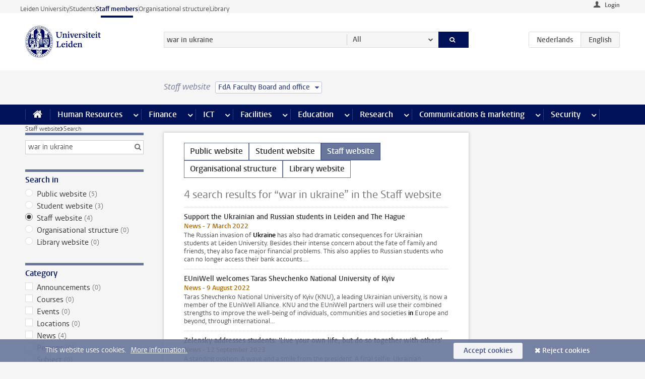

--- FILE ---
content_type: text/javascript;charset=UTF-8
request_url: https://www.staff.universiteitleiden.nl/design-1.0/scripts/ul2common/disclosure-nav.js?v=1.214.00
body_size: 1129
content:
"use strict";class DisclosureNav{constructor(e){e?(this.rootNode=e,this.controlledNodes=[],this.openIndex=null,this.topLevelNodes=[...this.rootNode.querySelectorAll(".js-disclosure-nav__main-link, button[aria-expanded][aria-controls]")],this.noMouseMoveTimeout,this.isMouseOver=!1,this.isHoverExpanded=!1,this.topLevelNodes.length?(this.rootNode.addEventListener("mouseenter",()=>{this.isMouseOver=!0,this.rootNode.addEventListener("mousemove",this.onMouseMove.bind(this)),this.onMouseMove()}),this.rootNode.addEventListener("mouseleave",()=>{this.isMouseOver=!1,this.isHoverExpanded=!1,this.rootNode.classList.add("allow-hover-expanding"),clearTimeout(this.noMouseMoveTimeout),this.rootNode.removeEventListener("mousemove",this.onMouseMove)}),this.topLevelNodes.forEach(e=>{var o,t;"button"===e.tagName.toLowerCase()&&e.hasAttribute("aria-controls")?(o=e.getAttribute("aria-controls"),(t=e.parentNode.querySelector("#"+o))?(this.controlledNodes.push(t),e.setAttribute("aria-expanded","false"),t.addEventListener("keydown",this.onMenuKeyDown.bind(this)),e.addEventListener("click",this.onButtonClick.bind(this)),e.addEventListener("keydown",this.onButtonKeyDown.bind(this))):console.error("There is no controlled node with an id of "+o)):(this.controlledNodes.push(null),e.addEventListener("keydown",this.onLinkKeyDown.bind(this)))}),this.rootNode.addEventListener("focusout",this.onBlur.bind(this))):console.warn('No items with a class="js-disclosure-nav__main-link" or buttons with [aria-expanded] and [aria-controls] attribute are provided in the menubar')):console.error("Invalid disclosure nav provided.")}controlFocusByKey(e,o,t){switch(e.key){case"ArrowUp":case"ArrowLeft":e.preventDefault(),-1<t&&o[Math.max(0,t-1)].focus();break;case"ArrowDown":case"ArrowRight":e.preventDefault(),-1<t&&o[Math.min(o.length-1,t+1)].focus();break;case"Home":e.preventDefault(),o[0].focus();break;case"End":e.preventDefault(),o[o.length-1].focus()}}close(){this.toggleExpand(this.openIndex,!1)}onBlur(e){this.rootNode.contains(e.relatedTarget)||null===this.openIndex||this.toggleExpand(this.openIndex,!1)}onButtonClick(e){var e=e.target,o=this.topLevelNodes.indexOf(e),e="true"===e.getAttribute("aria-expanded");this.toggleExpand(o,!e)}onButtonKeyDown(e){var o=this.topLevelNodes.indexOf(document.activeElement);"Escape"===e.key?this.toggleExpand(this.openIndex,!1):this.openIndex===o&&"ArrowDown"===e.key?(e.preventDefault(),this.controlledNodes[this.openIndex].querySelector("a").focus()):this.controlFocusByKey(e,this.topLevelNodes,o)}onLinkKeyDown(e){var o=this.topLevelNodes.indexOf(document.activeElement);this.controlFocusByKey(e,this.topLevelNodes,o)}onMenuKeyDown(e){var o,t;null!==this.openIndex&&(t=(o=Array.prototype.slice.call(this.controlledNodes[this.openIndex].querySelectorAll("a"))).indexOf(document.activeElement),"Escape"===e.key?(this.topLevelNodes[this.openIndex].focus(),this.toggleExpand(this.openIndex,!1)):this.controlFocusByKey(e,o,t))}onMouseMove(){this.isHoverExpanded||this.rootNode.classList.remove("allow-hover-expanding"),clearTimeout(this.noMouseMoveTimeout),this.noMouseMoveTimeout=setTimeout(()=>{this.isMouseOver&&(this.rootNode.classList.add("allow-hover-expanding"),this.isHoverExpanded=!0)},150)}toggleExpand(e,o){this.openIndex!==e&&this.toggleExpand(this.openIndex,!1),this.topLevelNodes[e]&&(this.openIndex=o?e:null,this.topLevelNodes[e].setAttribute("aria-expanded",o))}}const disclosureNavs=document.querySelectorAll(".js-disclosure-nav");disclosureNavs.forEach(e=>{new DisclosureNav(e)});

--- FILE ---
content_type: text/javascript;charset=UTF-8
request_url: https://www.staff.universiteitleiden.nl/design-1.0/scripts/ul2.js?v=1.214.00
body_size: 1161
content:
var UL2={};!function(){for(var t,e,n=document.getElementsByTagName("script"),c=document.documentElement.getAttribute("data-version"),o="/",u=[],r=0;r<n.length;r++){var i=n[r];if(i&&i.getAttribute&&(t=i.getAttribute("data-main"))){o=t.replace(/\/ul2.+?\.js$/i,"/");break}}UL2.getScripts=function(t){for(var e in t)UL2.getScriptBySelector(e,t[e])},UL2.getScriptBySelector=function(t,e,n){document.querySelector(t)&&UL2.getScript(e,n)},UL2.getScript=function(t,e){var n,r,i=(t="string"==typeof t?[t]:t).shift();0<t.length&&(n=e,e=function(){UL2.getScript(t,n)}),-1!==u.indexOf(i)?"function"==typeof e&&e():(u.push(i),r=document.createElement("script"),document.body.appendChild(r),r.onload=e||null,i.match(/^(https?:)?\/\/?/)||(".js"!==(i=o+i).substr(-3)&&(i+=".js"),c&&-1===i.indexOf("?")&&(i+="?v="+c)),r.async=!0,r.src=i)},UL2.getStyles=function(t,e){var n=document.createElement("link");if(n.rel="stylesheet",n.href=t,e)for(var r in e)n[r]=e[r];document.head.appendChild(n)},UL2.allowCookies=function(){return!!document.querySelector(".has-cookies")},t&&(e=function(){UL2.getScript(t)}),"undefined"==typeof jQuery?UL2.getScript("lib/jquery",e):e&&e()}();

--- FILE ---
content_type: text/javascript;charset=UTF-8
request_url: https://www.staff.universiteitleiden.nl/design-1.0/scripts/ul2common/mobile-fit-menu-items.js?v=1.214.00
body_size: 1833
content:
"use strict";class FitItem{constructor(t){this.item=t}calcTriggerWidth(t){return this.triggerWidth=t+this.item.getBoundingClientRect().width,this.trigger=window.matchMedia(`(min-width:${this.triggerWidth}px)`),this.triggerWidth}toggleVisibility(t){return this.trigger.matches?(t++,this.item.querySelector("a").tabIndex=0):(this.item.setAttribute("aria-hidden","true"),this.item.querySelector("a").tabIndex=-1),t}unhideItem(){this.trigger.matches||(this.item.setAttribute("aria-hidden","false"),this.item.querySelector("a").tabIndex=0)}isLastVisible(){this.item.classList.add("is_last-visible")}isFirstHidden(){this.item.classList.add("is_first-hidden")}resetItem(){this.item.removeAttribute("aria-hidden"),this.item.classList.remove("is_first-hidden"),this.item.classList.remove("is_last-visible")}}class FitMenuitems{constructor(t,i,e){this.items=this.getitems(t),this.totalItemsWidth=this.getTotalItemsWidth(i),this.smallestItemSize=!1,this.allItemsFit=!0,this.nrOfShownItems=this.items.length}getitems(t){const i=[];return t.forEach(t=>{t=new FitItem(t);i.push(t)}),i}getTriggers(i,e){var t=window.innerWidth-document.documentElement.clientWidth;let s=i+e+t;this.items.forEach(t=>{t===this.items[this.items.length-1]&&(s=(s+=i)-e),s=t.calcTriggerWidth(s)})}getTotalItemsWidth(t){let i=t+(window.innerWidth-document.documentElement.clientWidth)+t,e;return this.items.forEach(t=>{e=t.item.getBoundingClientRect().width,i+=e}),i}hideItems(){this.nrOfShownItems=0,this.items.forEach(t=>{this.nrOfShownItems===t.toggleVisibility(this.nrOfShownItems)&&(this.allItemsFit=!1),this.nrOfShownItems=t.toggleVisibility(this.nrOfShownItems)}),0<this.nrOfShownItems&&this.items[this.nrOfShownItems-1].isLastVisible(),this.nrOfShownItems<this.items.length&&this.items[this.nrOfShownItems].isFirstHidden()}unhideItems(){this.items.forEach(t=>{t.unhideItem()})}resetItems(){this.items.forEach(t=>{t.resetItem()}),this.allItemsFit=!0}isSmallestItemSize(){this.smallestItemSize=!0}getNextFocusItem(){return this.items[this.nrOfShownItems].item.firstElementChild}}class MenuControlButton{constructor(t){var i,e,s=t.querySelector("ul").getAttribute("id");s?(i=t.getAttribute("data-show-text"),e=t.getAttribute("data-hide-text"),t=t.getAttribute("data-items-text"),i&&e&&t||console.warn("The control buttons needs (invisible) text to communicate what it is doing. This is passed on by data- attributers."),this.showText=i,this.hideText=e,this.itemsText=t,this.button=this.initializeButton(s),this.skipToNextFocusItem=!1,this.setupEventListeners()):console.error('The <ul> inside the item with class="js_mobile-hide-items" needs an id.')}setItems(t){this.items=t}initializeButton(t){var i=document.createElement("button");return this.buttonContent=document.createElement("span"),i.setAttribute("type","button"),i.setAttribute("aria-haspopup","menu"),i.setAttribute("aria-controls",t),i.classList.add("control-button"),i.classList.add("is_icon"),i.classList.add("is_icon--down"),this.buttonContent.classList.add("visually-hidden"),this.buttonContent.textContent=this.showText+" "+this.itemsText,i.appendChild(this.buttonContent),i}setupEventListeners(){this.button.addEventListener("click",this.handleButtonClick.bind(this)),this.button.addEventListener("keydown",this.handleKeydown.bind(this))}handleButtonClick(){this.getExpand()?(this.down(),this.setExpand(!1),this.items.hideItems(),this.buttonContent.textContent=this.showText+" "+this.itemsText,this.skipToNextFocusItem=!1):(this.setExpand(!0),this.up(),this.items.unhideItems(),this.buttonContent.textContent=this.hideText+" "+this.itemsText,this.skipToNextFocusItem=!0)}handleKeydown(t){"Tab"===t.key&&this.getExpand()&&this.skipToNextFocusItem&&(t.preventDefault(),this.items.getNextFocusItem().focus(),this.skipToNextFocusItem=!1)}showButton(){this.button.removeAttribute("hidden")}hideButton(){this.button.setAttribute("hidden","hidden")}getButtonWidth(){this.showButton();var t=this.button.getBoundingClientRect().width;return this.hideButton(),t}down(){this.button.classList.remove("is_icon--up"),this.button.classList.add("is_icon--down")}up(){this.button.classList.remove("is_icon--down"),this.button.classList.add("is_icon--up")}getExpand(){return"true"===this.button.getAttribute("aria-expanded")}setExpand(t){this.button.setAttribute("aria-expanded",t),this.expanded=this.getExpand()}resetStatus(){this.button.removeAttribute("aria-expanded"),this.down()}}class FitMenu{constructor(t){this.rootElement=t,this.controlButton=new MenuControlButton(this.rootElement),this.rootElement.querySelector("ul").after(this.controlButton.button),this.buttonWidth=this.controlButton.getButtonWidth(),this.ulPadding=parseInt(window.getComputedStyle(this.rootElement.querySelector("ul"),null).getPropertyValue("padding-left")),this.items=new FitMenuitems(this.rootElement.querySelectorAll("li"),this.ulPadding,this.buttonWidth),this.items.items.length&&(this.controlButton.setItems(this.items),this.setupEventCallbackVariables(),this.items.totalItemsWidth>=window.innerWidth-1?(this.items.isSmallestItemSize(),this.items.getTriggers(this.ulPadding,this.buttonWidth),this.initializeList()):(this.windowWidthQuery=window.matchMedia(`(max-width:${this.items.totalItemsWidth}px)`),this.windowWidthQuery.addEventListener("change",this.windowWidthQueryCallback)))}setupEventCallbackVariables(){this.windowWidthQueryCallback=()=>this.handleWindowWidthQuery(),this.windowResizeCallback=t=>{this.handleWindowResize(t)}}handleWindowWidthQuery(){var t;this.windowWidthQuery.matches&&!this.items.smallestItemSize&&(this.ulPadding=parseInt(window.getComputedStyle(this.rootElement.querySelector("ul"),null).getPropertyValue("padding-left")),(t=this.items.getTotalItemsWidth(this.ulPadding))!==this.items.totalItemsWidth?(this.items.totalItemsWidth=t,this.updateWindowWidthQuery()):(this.windowWidthQuery.removeEventListener("change",this.windowWidthQueryCallback),this.items.isSmallestItemSize(),this.items.getTriggers(this.ulPadding,this.buttonWidth),this.initializeList()))}updateWindowWidthQuery(){this.windowWidthQuery.removeEventListener("change",this.windowWidthQueryCallback),this.windowWidthQuery=window.matchMedia(`(max-width:${this.items.totalItemsWidth}px)`),this.windowWidthQuery.addEventListener("change",this.windowWidthQueryCallback)}initializeList(){this.items.hideItems(),this.items.items.forEach(t=>{t.trigger.addEventListener("change",this.windowResizeCallback)}),this.controlButton.showButton()}handleWindowResize(){this.items.resetItems(),this.items.hideItems(),this.items.allItemsFit?(this.controlButton.hideButton(),this.controlButton.resetStatus(),this.items.resetItems()):(this.controlButton.showButton(),this.controlButton.setExpand(!1),this.controlButton.resetStatus())}}const menuLists=document.querySelectorAll(".js_mobile-fit-menu-items");menuLists.forEach(t=>{new FitMenu(t)});